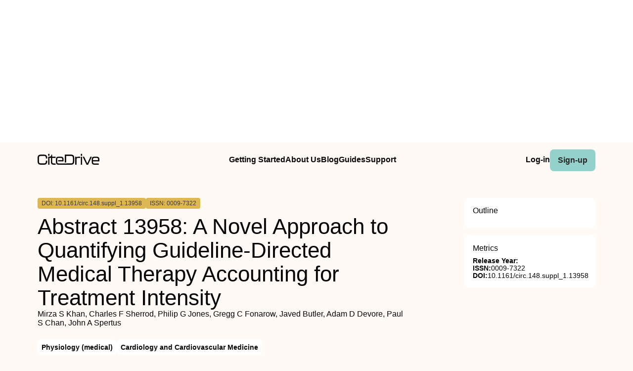

--- FILE ---
content_type: text/html
request_url: https://www.citedrive.com/en/discovery/abstract-13958-a-novel-approach-to-quantifying-guideline-directed-medical-therapy-accounting-for-treatment-intensity/
body_size: 8521
content:
<!DOCTYPE html><!-- Layout --><html lang="en"> <head><meta charset="UTF-8"><link rel="icon" href="/favicons/32x32-favicon.ico" sizes="any"><link rel="sitemap" href="/sitemap-index.xml"><link rel="icon" href="/favicons/favicon.svg" type="image/svg+xml"><link rel="apple-touch-icon" href="/favicons/apple-touch-icon.png"><meta name="viewport" content="width=device-width"><meta name="google-adsense-account" content="ca-pub-9078114372269384"><script async src="https://pagead2.googlesyndication.com/pagead/js/adsbygoogle.js?client=ca-pub-9078114372269384" crossorigin="anonymous"></script><title>[PDF] Abstract 13958: A Novel Approach to Quantifying Guideline-Directed Medical Therapy Accounting for Treatment Intensity | CiteDrive</title><link rel="canonical" href="https://www.citedrive.com/en/discovery/abstract-13958-a-novel-approach-to-quantifying-guideline-directed-medical-therapy-accounting-for-treatment-intensity/"><meta name="description" content="
            Introduction:
            Measuring the intensity of guideline-directed medical therapy (GDMT) is foundational for improving care in heart failure (HF). Existing measures either discount dose intensity or use inconsistent weighting.
          
          
            Methods:
            The primary aims were to create the Kansas City Medical Optimization (KCMO) score, an interpretable GDMT score customizable to individual patients’ treatment eligibility, and to compare KCMO score distributions with the HF Collaboratory (HFC) and modified HFC scores in the CHAMP-HF registry. KCMO is the average of total daily to target dose percentages for eligible GDMT drug classes, reflecting the percent of optimal GDMT prescribed (range 0-100%). The HFC and modified HFC scores transform total daily to target dose percentages into points: 0 if none, 1 if &#38;lt; 50%, 2 if ≥ 50%, or (HFC only) set points for MRA (2) or ARNI (3) if on any dose. In the CHAMP-HF registry, we computed KCMO, HFC (range 0-7), and modified HFC (range 0-100) scores for each patient at baseline and 1-yr change from baseline for the 3 established GDMT therapies at the time (MRA, BB, and ACEI/ARB/ARNI). We compared baseline and change score distributions and the coefficient of variation (CV) across scores.
          
          
            Results:
            At baseline (n = 4,532), the mean KCMO, HFC, and modified HFC scores were 37.0 (SD 25.0), 3.4 (1.6), and 38.7 (18.3), respectively. Of those with data at yr 1 (n = 4,061), mean change from baseline for the KCMO, HFC, and modified HFC scores were -1.67 (17.7), -0.10 (1.31), and -1.98 (15.1), respectively. Baseline CV was highest for KCMO (0.68) indicating greater variability around the mean and more sensitivity than HFC (0.48) and modified HFC (0.47) scores.
          
          
            Conclusion:
            The KCMO score measures GDMT intensity incorporating dosing and treatment eligibility, provides more granularity than existing methods, has clear interpretability, and can be adapted as performance measures evolve. Further study of its association with outcomes and usefulness for quality improvement are needed.
          
          
            
          "><meta name="robots" content="index, follow"><meta property="og:title" content="[PDF] Abstract 13958: A Novel Approach to Quantifying Guideline-Directed Medical Therapy Accounting for Treatment Intensity | CiteDrive"><meta property="og:type" content="website"><meta property="og:image" content="https://www.citedrive.com/og-citedrive-logo.png"><meta property="og:url" content="https://www.citedrive.com/en/discovery/abstract-13958-a-novel-approach-to-quantifying-guideline-directed-medical-therapy-accounting-for-treatment-intensity/"><meta property="og:image:url" content="https://www.citedrive.com/og-citedrive-logo.png"><meta property="og:image:alt" content="CiteDrive Thumbnail"><meta name="twitter:card" content="summary"><meta name="twitter:site" content="@citedrive"><meta name="twitter:image" content="https://www.citedrive.com/og-citedrive-logo.png"><meta name="twitter:description" content="
            Introduction:
            Measuring the intensity of guideline-directed medical therapy (GDMT) is foundational for improving care in heart failure (HF). Existing measures either discount dose intensity or use inconsistent weighting.
          
          
            Methods:
            The primary aims were to create the Kansas City Medical Optimization (KCMO) score, an interpretable GDMT score customizable to individual patients’ treatment eligibility, and to compare KCMO score distributions with the HF Collaboratory (HFC) and modified HFC scores in the CHAMP-HF registry. KCMO is the average of total daily to target dose percentages for eligible GDMT drug classes, reflecting the percent of optimal GDMT prescribed (range 0-100%). The HFC and modified HFC scores transform total daily to target dose percentages into points: 0 if none, 1 if &#38;lt; 50%, 2 if ≥ 50%, or (HFC only) set points for MRA (2) or ARNI (3) if on any dose. In the CHAMP-HF registry, we computed KCMO, HFC (range 0-7), and modified HFC (range 0-100) scores for each patient at baseline and 1-yr change from baseline for the 3 established GDMT therapies at the time (MRA, BB, and ACEI/ARB/ARNI). We compared baseline and change score distributions and the coefficient of variation (CV) across scores.
          
          
            Results:
            At baseline (n = 4,532), the mean KCMO, HFC, and modified HFC scores were 37.0 (SD 25.0), 3.4 (1.6), and 38.7 (18.3), respectively. Of those with data at yr 1 (n = 4,061), mean change from baseline for the KCMO, HFC, and modified HFC scores were -1.67 (17.7), -0.10 (1.31), and -1.98 (15.1), respectively. Baseline CV was highest for KCMO (0.68) indicating greater variability around the mean and more sensitivity than HFC (0.48) and modified HFC (0.47) scores.
          
          
            Conclusion:
            The KCMO score measures GDMT intensity incorporating dosing and treatment eligibility, provides more granularity than existing methods, has clear interpretability, and can be adapted as performance measures evolve. Further study of its association with outcomes and usefulness for quality improvement are needed.
          
          
            
          "><meta name="twitter:creator" content="@citedrive"><meta content="Mirza S Khan, Charles F Sherrod, Philip G Jones, Gregg C Fonarow, Javed Butler, Adam D Devore, Paul S Chan, John A Spertus" name="citation_authors"><meta content="10.1161/circ.148.suppl_1.13958" name="citation_doi"><meta content="Abstract 13958: A Novel Approach to Quantifying Guideline-Directed Medical Therapy Accounting for Treatment Intensity" name="citation_title"><meta content="2023" name="citation_date"><meta content="Ovid Technologies (Wolters Kluwer Health)" name="citation_publisher"><meta content="NaN" name="citation_journal_title"><meta content="NaN" name="citation_journal_abbrev"><meta content="0009-7322" name="citation_issn"><meta content="Suppl_1" name="citation_issue"><meta content="NaN" name="citation_firstpage"><meta content="NaN" name="citation_lastpage"><meta content="NaN" name="citation_isbn"><meta content="https://www.citedrive.com/en/discovery/abstract-13958-a-novel-approach-to-quantifying-guideline-directed-medical-therapy-accounting-for-treatment-intensity/" name="citation_public_url"><meta content="https://www.citedrive.com/en/discovery/abstract-13958-a-novel-approach-to-quantifying-guideline-directed-medical-therapy-accounting-for-treatment-intensity/" name="citation_pdf_url"><meta content="https://www.citedrive.com/en/discovery/abstract-13958-a-novel-approach-to-quantifying-guideline-directed-medical-therapy-accounting-for-treatment-intensity/" name="citation_fulltext_html_url"><meta content="https://www.citedrive.com/en/discovery/abstract-13958-a-novel-approach-to-quantifying-guideline-directed-medical-therapy-accounting-for-treatment-intensity/" name="citation_abstract_html_url"><meta content="https://www.citedrive.com/en/discovery/abstract-13958-a-novel-approach-to-quantifying-guideline-directed-medical-therapy-accounting-for-treatment-intensity/" name="citation_abstract_pdf_url"><meta content="Mirza S Khan, Charles F Sherrod, Philip G Jones, Gregg C Fonarow, Javed Butler, Adam D Devore, Paul S Chan, John A Spertus" name="DC.creator"><meta content="10.1161/circ.148.suppl_1.13958" name="DC.identifier.DOI"><meta content="Abstract 13958: A Novel Approach to Quantifying Guideline-Directed Medical Therapy Accounting for Treatment Intensity" name="DC.title"><meta content="2023" name="DC.date"><link rel="stylesheet" href="/styles/design-tokens.css"><link rel="stylesheet" href="/styles/index.css"><link rel="stylesheet" href="/styles/utils.module.css"><!-- CiteDrive Ads Service --><script src="https://www.citedrive.com/js/ads-service.js"></script><!-- Google tag (gtag.js) --><script type="text/partytown" src="https://www.googletagmanager.com/gtag/js?id=G-B4P7HQL1R8"></script><script type="text/partytown">
      window.dataLayer = window.dataLayer || [];
      function gtag(){dataLayer.push(arguments);}
      gtag('js', new Date());

      gtag('config', 'G-B4P7HQL1R8');
    </script><link rel="stylesheet" href="/_astro/_slug_.8ef7ac18.css" /><script type="module">const o=document.querySelector(".accordion"),i=o.childNodes[1],t=o.lastElementChild,a=i.lastElementChild;i.addEventListener("click",d);function c(){t.setAttribute("aria-hidden",!1),a.className="rotate"}function r(){t.setAttribute("aria-hidden",!0),a.className=""}function d(){t.getAttribute("aria-hidden")==="true"?c():t.getAttribute("aria-hidden")==="false"&&r()}const n=document.querySelector("body"),e=document.querySelector(".menu-btn"),s=document.querySelector(".overlay");function u(){const l=e?.getAttribute("aria-expanded");l==="true"?(e?.setAttribute("aria-expanded","false"),e.innerHTML='<svg class="svg" width="30" height="30" viewBox="0 0 15 15" fill="hsl(var(--clr) / 1)" xmlns="http://www.w3.org/2000/svg"><path d="M1.5 3C1.22386 3 1 3.22386 1 3.5C1 3.77614 1.22386 4 1.5 4H13.5C13.7761 4 14 3.77614 14 3.5C14 3.22386 13.7761 3 13.5 3H1.5ZM1 7.5C1 7.22386 1.22386 7 1.5 7H13.5C13.7761 7 14 7.22386 14 7.5C14 7.77614 13.7761 8 13.5 8H1.5C1.22386 8 1 7.77614 1 7.5ZM1 11.5C1 11.2239 1.22386 11 1.5 11H13.5C13.7761 11 14 11.2239 14 11.5C14 11.7761 13.7761 12 13.5 12H1.5C1.22386 12 1 11.7761 1 11.5Z" fill-rule="evenodd" clip-rule="evenodd"></path></svg>',s?.classList.toggle("open"),n?.classList.toggle("overflow")):l==="false"&&(e?.setAttribute("aria-expanded","true"),e.innerHTML='<svg class="svg" width="30" height="30" viewBox="0 0 15 15" fill="hsl(var(--clr) / 1)" xmlns="http://www.w3.org/2000/svg"><path d="M12.8536 2.85355C13.0488 2.65829 13.0488 2.34171 12.8536 2.14645C12.6583 1.95118 12.3417 1.95118 12.1464 2.14645L7.5 6.79289L2.85355 2.14645C2.65829 1.95118 2.34171 1.95118 2.14645 2.14645C1.95118 2.34171 1.95118 2.65829 2.14645 2.85355L6.79289 7.5L2.14645 12.1464C1.95118 12.3417 1.95118 12.6583 2.14645 12.8536C2.34171 13.0488 2.65829 13.0488 2.85355 12.8536L7.5 8.20711L12.1464 12.8536C12.3417 13.0488 12.6583 13.0488 12.8536 12.8536C13.0488 12.6583 13.0488 12.3417 12.8536 12.1464L8.20711 7.5L12.8536 2.85355Z" fill-rule="evenodd" clip-rule="evenodd"></path></svg>',s?.classList.toggle("open"),n?.classList.toggle("overflow"))}e?.addEventListener("click",u);
</script>
<script>!(function(w,p,f,c){if(!window.crossOriginIsolated && !navigator.serviceWorker) return;c=w[p]=Object.assign(w[p]||{},{"lib":"/~partytown/","debug":false});c[f]=(c[f]||[]).concat(["dataLayer.push"])})(window,'partytown','forward');/* Partytown 0.8.2 - MIT builder.io */
!function(t,e,n,i,o,r,a,s,d,c,l,p){function u(){p||(p=1,"/"==(a=(r.lib||"/~partytown/")+(r.debug?"debug/":""))[0]&&(d=e.querySelectorAll('script[type="text/partytown"]'),i!=t?i.dispatchEvent(new CustomEvent("pt1",{detail:t})):(s=setTimeout(f,1e4),e.addEventListener("pt0",w),o?h(1):n.serviceWorker?n.serviceWorker.register(a+(r.swPath||"partytown-sw.js"),{scope:a}).then((function(t){t.active?h():t.installing&&t.installing.addEventListener("statechange",(function(t){"activated"==t.target.state&&h()}))}),console.error):f())))}function h(t){c=e.createElement(t?"script":"iframe"),t||(c.style.display="block",c.style.width="0",c.style.height="0",c.style.border="0",c.style.visibility="hidden",c.setAttribute("aria-hidden",!0)),c.src=a+"partytown-"+(t?"atomics.js?v=0.8.2":"sandbox-sw.html?"+Date.now()),e.querySelector(r.sandboxParent||"body").appendChild(c)}function f(n,o){for(w(),i==t&&(r.forward||[]).map((function(e){delete t[e.split(".")[0]]})),n=0;n<d.length;n++)(o=e.createElement("script")).innerHTML=d[n].innerHTML,o.nonce=r.nonce,e.head.appendChild(o);c&&c.parentNode.removeChild(c)}function w(){clearTimeout(s)}r=t.partytown||{},i==t&&(r.forward||[]).map((function(e){l=t,e.split(".").map((function(e,n,i){l=l[i[n]]=n+1<i.length?"push"==i[n+1]?[]:l[i[n]]||{}:function(){(t._ptf=t._ptf||[]).push(i,arguments)}}))})),"complete"==e.readyState?u():(t.addEventListener("DOMContentLoaded",u),t.addEventListener("load",u))}(window,document,navigator,top,window.crossOriginIsolated);;((d,s)=>(s=d.currentScript,d.addEventListener('astro:before-swap',()=>s.remove(),{once:true})))(document);</script></head> <body>  <div align="center" id="ad-banner" data-astro-cid-foo5qrfn> <script async src="https://pagead2.googlesyndication.com/pagead/js/adsbygoogle.js?client=ca-pub-9078114372269384" crossorigin="anonymous"></script> <!-- top --> <ins class="adsbygoogle" style="display:block" data-ad-client="ca-pub-9078114372269384" data-ad-slot="7569360029" data-ad-format="auto" data-full-width-responsive="true" data-astro-cid-foo5qrfn></ins> <script>
			;(adsbygoogle = window.adsbygoogle || []).push({})
		</script> </div> <div class="page-wrapper" data-astro-cid-foo5qrfn> <div class="page-grid" data-astro-cid-foo5qrfn> <header data-astro-cid-foo5qrfn> <nav data-astro-cid-foo5qrfn> <div class="menu-container" data-astro-cid-foo5qrfn> <div class="logo" data-astro-cid-foo5qrfn> <a aria-label="home" href="/en/" data-astro-cid-foo5qrfn> <svg xmlns="http://www.w3.org/2000/svg" width="125.29" height="21.28" viewBox="0 0 125.29 21.28" fill="hsl(var(--clr))" data-astro-cid-foo5qrfn><path d="m0,14.45v-6.13C0,3.95,1.82,1.49,6.64,1.49h6.24c4.82,0,6.64,2.46,6.64,6.83v.22c0,.36-.2.56-.56.56h-1.62c-.36,0-.56-.17-.56-.45v-.42c0-3.19-1.06-4.09-3.89-4.09h-6.24c-2.83,0-3.89.9-3.89,4.09v6.3c0,3.16,1.09,4.06,3.89,4.06h6.24c2.8,0,3.89-.9,3.89-4.06v-.62c0-.36.2-.56.56-.56h1.62c.36,0,.56.2.56.53v.56c0,4.34-1.82,6.8-6.64,6.8h-6.24c-4.82,0-6.64-2.46-6.64-6.8Z" data-astro-cid-foo5qrfn></path><path d="m23.48,0h-1.52c-.36,0-.56.2-.56.56v2.66c0,.37.2.56.56.56h1.52c.36,0,.56-.19.56-.56V.56c0-.36-.2-.56-.56-.56Z" data-astro-cid-foo5qrfn></path><path d="m29.58,7.96v7.58c0,2.52.78,3.28,3.58,3.28h2.86c.36,0,.56.19.56.56v1.32c0,.36-.2.56-.56.56h-2.86c-5.06,0-6.21-2.02-6.21-5.94v-7.36h-2.91v12.74c0,.36-.2.56-.56.56h-1.52c-.36,0-.56-.2-.56-.56V6.08c0-.36.2-.56.56-.56h.66c2.75,0,5.08-.25,5.11-3.44,0-.4.2-.59.56-.59h.73c.36,0,.56.19.56.56v3.47h6.44c.36,0,.56.2.56.56v1.31c0,.37-.2.57-.56.57h-6.44Z" data-astro-cid-foo5qrfn></path><path d="m74.36,8.91v5.04c0,5.09-1.82,7.31-6.61,7.31h-24.83c-4.68,0-5.8-2.05-5.8-6.22v-3.39c0-4.06,1.12-6.13,5.8-6.13h3.94c4.68,0,5.8,2.07,5.8,6.13v2.52c0,.37-.2.56-.56.56h-10.42v-2.38h8.35v-.89c0-2.83-.62-3.45-3.22-3.45h-3.84c-2.6,0-3.22.62-3.22,3.45v3.8c0,2.89.62,3.5,3.22,3.5h14.9s9.63-.14,9.63-.14c3.02,0,4.14-.92,4.14-4.7v-5.01c0-3.78-1.09-4.76-4.14-4.76h-9.63v12.72h-2.75V2.05c0-.37.2-.56.56-.56h12.07c4.79,0,6.61,2.29,6.61,7.42Z" data-astro-cid-foo5qrfn></path><path d="m85.9,5.54c.36,0,.56.2.56.56v1.37c0,.36-.2.56-.56.56h-3.81c-2.21,0-3.22.5-3.22,3.5v9.18c0,.36-.2.56-.56.56h-1.51c-.36,0-.56-.2-.56-.56V6.1c0-.36.2-.56.56-.56h1.51c.36,0,.56.2.56.56v1.48c.62-1.37,1.9-2.04,4.45-2.04h2.58Z" data-astro-cid-foo5qrfn></path><path d="m87.61,3.25V.59c0-.36.2-.56.56-.56h1.51c.36,0,.56.2.56.56v2.66c0,.36-.2.56-.56.56h-1.51c-.36,0-.56-.2-.56-.56Zm0,17.47V6.1c0-.36.2-.56.56-.56h1.51c.36,0,.56.2.56.56v14.62c0,.36-.2.56-.56.56h-1.51c-.36,0-.56-.2-.56-.56Z" data-astro-cid-foo5qrfn></path><path d="m99.07,20.86l-7.34-14.64c-.2-.39-.03-.67.39-.67h1.74c.31,0,.5.14.64.42l6.27,12.74,6.27-12.74c.14-.28.34-.42.64-.42h1.76c.42,0,.59.28.39.67l-7.36,14.64c-.14.28-.34.42-.64.42h-2.13c-.31,0-.5-.14-.64-.42Z" data-astro-cid-foo5qrfn></path><path d="m109.75,15.06v-3.39c0-4.06,1.12-6.13,5.8-6.13h3.95c4.68,0,5.8,2.07,5.8,6.13v2.52c0,.36-.2.56-.56.56h-12.35v.53c0,2.88.62,3.5,3.22,3.5h7.87c.36,0,.56.2.56.56v1.37c0,.36-.2.56-.56.56h-7.92c-4.68,0-5.8-2.04-5.8-6.22Zm12.91-2.69v-.9c0-2.83-.62-3.44-3.22-3.44h-3.84c-2.6,0-3.22.62-3.22,3.44v.9h10.28Z" data-astro-cid-foo5qrfn></path></svg></a> </div> <ul class="main-menu" data-astro-cid-foo5qrfn> <li data-astro-cid-foo5qrfn><a class="hollow-link" href="/en/docs/quick-start/" data-astro-cid-foo5qrfn>Getting Started</a></li> <li data-astro-cid-foo5qrfn><a class="hollow-link" href="/en/about/" data-astro-cid-foo5qrfn>About Us</a></li> <li data-astro-cid-foo5qrfn><a class="hollow-link" href="/en/blog/" data-astro-cid-foo5qrfn>Blog</a></li> <li data-astro-cid-foo5qrfn><a class="hollow-link" href="/en/docs/" data-astro-cid-foo5qrfn>Guides</a></li> <li data-astro-cid-foo5qrfn><a class="hollow-link" href="https://github.com/orgs/citedrive/discussions" data-astro-cid-foo5qrfn>Support</a></li> </ul> <ul class="sub-menu" data-astro-cid-foo5qrfn> <li data-astro-cid-foo5qrfn><a class="hollow-link" href="https://app.citedrive.com/" data-astro-cid-foo5qrfn>Log-in</a></li> <li data-astro-cid-foo5qrfn><a class="primary-btn" href="https://app.citedrive.com/sign-up&quot;&quot;" data-astro-cid-foo5qrfn>Sign-up</a></li> </ul> </div> <div class="mobile-menu-container" data-astro-cid-foo5qrfn> <a class="primary-btn" href="" data-astro-cid-foo5qrfn>Sign-up</a> <nav aria-label="Mobile menu" data-astro-cid-6aabv5oc> <button class="menu-btn" aria-label="Toggle Mobile Menu" aria-expanded="false" data-astro-cid-6aabv5oc> <svg width="30" height="30" viewBox="0 0 15 15" fill="hsl(var(--clr) / 1)" xmlns="http://www.w3.org/2000/svg" data-astro-cid-6aabv5oc> <path d="M1.5 3C1.22386 3 1 3.22386 1 3.5C1 3.77614 1.22386 4 1.5 4H13.5C13.7761 4 14 3.77614 14 3.5C14 3.22386 13.7761 3 13.5 3H1.5ZM1 7.5C1 7.22386 1.22386 7 1.5 7H13.5C13.7761 7 14 7.22386 14 7.5C14 7.77614 13.7761 8 13.5 8H1.5C1.22386 8 1 7.77614 1 7.5ZM1 11.5C1 11.2239 1.22386 11 1.5 11H13.5C13.7761 11 14 11.2239 14 11.5C14 11.7761 13.7761 12 13.5 12H1.5C1.22386 12 1 11.7761 1 11.5Z" fill-rule="evenodd" clip-rule="evenodd" data-astro-cid-6aabv5oc></path> </svg> </button> <div role="dialog" class="overlay" aria-label="Main menu" data-astro-cid-6aabv5oc> <div class="new-mobile-menu" data-astro-cid-6aabv5oc> <ul data-astro-cid-6aabv5oc> <li data-astro-cid-6aabv5oc><a href="/en/docs/quick-start/" data-astro-cid-6aabv5oc>Getting started</a></li> <li data-astro-cid-6aabv5oc><a href="/en/docs/" data-astro-cid-6aabv5oc>Guides</a></li> <li data-astro-cid-6aabv5oc><a href="/en/blog/" data-astro-cid-6aabv5oc>Blog</a></li> <li data-astro-cid-6aabv5oc><a href="/en/about/" data-astro-cid-6aabv5oc>About Us</a></li> <li data-astro-cid-6aabv5oc><a href="https://github.com/orgs/citedrive/discussions" data-astro-cid-6aabv5oc>Support</a></li> </ul> </div> </div> </nav>   </div> </nav> </header> <main data-astro-cid-foo5qrfn> <div class="page-content" data-astro-cid-foo5qrfn> <div class="accordion" data-astro-cid-foo5qrfn> <button class="accordion-title" data-astro-cid-foo5qrfn><span data-astro-cid-foo5qrfn>On this page</span> <i class="accordion-icon" style="
								margin-left: 8px; 
								font-size: 1.65rem; 
								font-weight: 500;
								line-height: 32px;
								transition: .5s; */
								color: rgb(0, 0, 0);" data-astro-cid-foo5qrfn><svg width="15" height="15" viewBox="0 0 15 15" fill="hsl(var(--clr))" xmlns="http://www.w3.org/2000/svg" data-astro-cid-foo5qrfn><path d="M3.13523 6.15803C3.3241 5.95657 3.64052 5.94637 3.84197 6.13523L7.5 9.56464L11.158 6.13523C11.3595 5.94637 11.6759 5.95657 11.8648 6.15803C12.0536 6.35949 12.0434 6.67591 11.842 6.86477L7.84197 10.6148C7.64964 10.7951 7.35036 10.7951 7.15803 10.6148L3.15803 6.86477C2.95657 6.67591 2.94637 6.35949 3.13523 6.15803Z" fill="white" fill-rule="evenodd" clip-rule="evenodd" data-astro-cid-foo5qrfn></path></svg></i> </button> <div class="accordion-content" aria-hidden="true" data-astro-cid-foo5qrfn> <div class="sidebar-box" style="border-radius: .5rem; padding: 0 1rem;" data-astro-cid-foo5qrfn> <h2 style="margin-top: 1rem;" data-astro-cid-foo5qrfn>Outline</h2>  </div> </div> </div> <!-- loop über autoren,liste? --> <div class="container" data-astro-cid-foo5qrfn> <div class="container" data-astro-cid-foo5qrfn> <span class="doi" data-astro-cid-foo5qrfn>DOI: 10.1161/circ.148.suppl_1.13958</span> <span class="issn" data-astro-cid-foo5qrfn>ISSN: 0009-7322</span> <span class="" data-astro-cid-foo5qrfn></span> </div> <div style="display: flex; flex-direction: column; gap: .25rem;" data-astro-cid-foo5qrfn> <h1 data-astro-cid-foo5qrfn>Abstract 13958: A Novel Approach to Quantifying Guideline-Directed Medical Therapy Accounting for Treatment Intensity</h1> Mirza S Khan, Charles F Sherrod, Philip G Jones, Gregg C Fonarow, Javed Butler, Adam D Devore, Paul S Chan, John A Spertus </div> </div> <div class="container" data-astro-cid-foo5qrfn> <!-- Year --> <ul class="container" data-astro-cid-foo5qrfn> <li class="tag" data-astro-cid-foo5qrfn>Physiology (medical)</li><li class="tag" data-astro-cid-foo5qrfn>Cardiology and Cardiovascular Medicine</li> </ul> </div> <div class="container" data-astro-cid-foo5qrfn> <a class="primary-btn" href="https://www.citedrive.com/en/viewer/?doi=10.1161/circ.148.suppl_1.13958" data-astro-cid-foo5qrfn>
Show PDF
</a> <a class="primary-btn" href="https://www.citedrive.com/en/viewer/?doi=10.1161/circ.148.suppl_1.13958&#38;route=cite" data-astro-cid-foo5qrfn>
Cite
</a>  </div> <div class="text-container" data-astro-cid-foo5qrfn> <p>
            <strong>Introduction:</strong>
            Measuring the intensity of guideline-directed medical therapy (GDMT) is foundational for improving care in heart failure (HF). Existing measures either discount dose intensity or use inconsistent weighting.
          </p>
          <p>
            <strong>Methods:</strong>
            The primary aims were to create the Kansas City Medical Optimization (KCMO) score, an interpretable GDMT score customizable to individual patients’ treatment eligibility, and to compare KCMO score distributions with the HF Collaboratory (HFC) and modified HFC scores in the CHAMP-HF registry. KCMO is the average of total daily to target dose percentages for eligible GDMT drug classes, reflecting the percent of optimal GDMT prescribed (range 0-100%). The HFC and modified HFC scores transform total daily to target dose percentages into points: 0 if none, 1 if &lt; 50%, 2 if ≥ 50%, or (HFC only) set points for MRA (2) or ARNI (3) if on any dose. In the CHAMP-HF registry, we computed KCMO, HFC (range 0-7), and modified HFC (range 0-100) scores for each patient at baseline and 1-yr change from baseline for the 3 established GDMT therapies at the time (MRA, BB, and ACEI/ARB/ARNI). We compared baseline and change score distributions and the coefficient of variation (CV) across scores.
          </p>
          <p>
            <strong>Results:</strong>
            At baseline (n = 4,532), the mean KCMO, HFC, and modified HFC scores were 37.0 (SD 25.0), 3.4 (1.6), and 38.7 (18.3), respectively. Of those with data at yr 1 (n = 4,061), mean change from baseline for the KCMO, HFC, and modified HFC scores were -1.67 (17.7), -0.10 (1.31), and -1.98 (15.1), respectively. Baseline CV was highest for KCMO (0.68) indicating greater variability around the mean and more sensitivity than HFC (0.48) and modified HFC (0.47) scores.
          </p>
          <p>
            <strong>Conclusion:</strong>
            The KCMO score measures GDMT intensity incorporating dosing and treatment eligibility, provides more granularity than existing methods, has clear interpretability, and can be adapted as performance measures evolve. Further study of its association with outcomes and usefulness for quality improvement are needed.
          </p>
          <p>
            <jats:graphic xmlns:xlink="http://www.w3.org/1999/xlink" orientation="portrait" position="float" xlink:href="g13958.jpg" />
          </p> <div id="mobile-square-ad-2" data-astro-cid-foo5qrfn> <script async src="https://pagead2.googlesyndication.com/pagead/js/adsbygoogle.js?client=ca-pub-9078114372269384" crossorigin="anonymous"></script> <!-- square ad --> <ins class="adsbygoogle" style="display:block" data-ad-client="ca-pub-9078114372269384" data-ad-slot="8784833807" data-ad-format="auto" data-full-width-responsive="true" data-astro-cid-foo5qrfn></ins> <script>
								;(adsbygoogle = window.adsbygoogle || []).push({})
							</script> </div> </div> <div class="archive-wrapper" data-astro-cid-foo5qrfn> <h2 style="margin-bottom: .5rem;" data-astro-cid-foo5qrfn>More from our Archive</h2> <!-- refer to logic from SearrchItem --> <ul class="archive-container" data-astro-cid-foo5qrfn> <li class="related-article" data-astro-cid-foo5qrfn> <a href="/en/discovery/layer-specific-properties-of-the-human-infra-renal-aorta-during-aging-considering-prepost-failure-damage/" data-astro-cid-foo5qrfn> <div data-astro-cid-foo5qrfn> <span class="doi" data-astro-cid-foo5qrfn>DOI: 10.1115/1.4064146</span> <span data-astro-cid-foo5qrfn>2023</span> </div> <span data-astro-cid-foo5qrfn>Layer-Specific Properties of the Human Infra-Renal Aorta During Aging Considering Pre/Post-Failure Damage</span> <div data-astro-cid-foo5qrfn>Dimitrios P. Sokolis</div> </a> </li><li class="related-article" data-astro-cid-foo5qrfn> <a href="/en/discovery/telemedicine-during-the-scpcovidscp19-epidemic-improves-outcomes-in-children-with-tuberous-sclerosis-complex-a-1206-visits-retrospective-cohort-study/" data-astro-cid-foo5qrfn> <div data-astro-cid-foo5qrfn> <span class="doi" data-astro-cid-foo5qrfn>DOI: 10.1111/cns.14549</span> <span data-astro-cid-foo5qrfn>2023</span> </div> <span data-astro-cid-foo5qrfn>Telemedicine during the <scp>COVID</scp>‐19 epidemic improves outcomes in children with tuberous sclerosis complex: A 1206 visits retrospective cohort study</span> <div data-astro-cid-foo5qrfn>Xia Wang, Ji Wang, Xiaonan Du, Lifei Yu, Yuanfeng Zhou, Shuizhen Zhou, Yi Wang, Yifeng Ding</div> </a> </li><li class="related-article" data-astro-cid-foo5qrfn> <a href="/en/discovery/multiparametric-hippocampal-signatures-for-early-diagnosis-of-alzheimers-disease-using-scpsup18supffdg-petscpscpmriscp-radiomics/" data-astro-cid-foo5qrfn> <div data-astro-cid-foo5qrfn> <span class="doi" data-astro-cid-foo5qrfn>DOI: 10.1111/cns.14539</span> <span data-astro-cid-foo5qrfn>2023</span> </div> <span data-astro-cid-foo5qrfn>Multiparametric hippocampal signatures for early diagnosis of Alzheimer's disease using <scp><sup>18</sup>F‐FDG PET</scp>/<scp>MRI</scp> Radiomics</span> <div data-astro-cid-foo5qrfn>Zhigeng Chen, Sheng Bi, Yi Shan, Bixiao Cui, Hongwei Yang, Zhigang Qi, Zhilian Zhao, Ying Han, Shaozhen Yan, Jie Lu</div> </a> </li><li class="related-article" data-astro-cid-foo5qrfn> <a href="/en/discovery/subclinical-primary-aldosteronism-and-cardiovascular-health-a-population-based-cohort-study/" data-astro-cid-foo5qrfn> <div data-astro-cid-foo5qrfn> <span class="doi" data-astro-cid-foo5qrfn>DOI: 10.1161/circulationaha.123.066389</span> <span data-astro-cid-foo5qrfn>2023</span> </div> <span data-astro-cid-foo5qrfn>Subclinical Primary Aldosteronism and Cardiovascular Health: A Population-Based Cohort Study</span> <div data-astro-cid-foo5qrfn>Gregory L. Hundemer, Mohsen Agharazii, François Madore, Anand Vaidya, Jenifer M. Brown, Alexander A. Leung, Gregory A. Kline, Eric Larose, Marie-Eve Piché, Andrew M. Crean, Julie L.V. Shaw, Tim Ramsay, Bernhard Hametner, Siegfried Wassertheurer, Manish M. Sood, Swapnil Hiremath, Marcel Ruzicka, Rémi Goupil</div> </a> </li><li class="related-article" data-astro-cid-foo5qrfn> <a href="/en/discovery/developmentally-programmed-obesity-is-there-a-role-for-antiinflammatory-nutritional-strategies/" data-astro-cid-foo5qrfn> <div data-astro-cid-foo5qrfn> <span class="doi" data-astro-cid-foo5qrfn>DOI: 10.1113/ep091209</span> <span data-astro-cid-foo5qrfn>2023</span> </div> <span data-astro-cid-foo5qrfn>Developmentally programmed obesity: Is there a role for anti‐inflammatory nutritional strategies?</span> <div data-astro-cid-foo5qrfn>Michelle L. Kearns, Clare M. Reynolds</div> </a> </li><li class="related-article" data-astro-cid-foo5qrfn> <a href="/en/discovery/developmentally-programmed-obesity-is-there-a-role-for-antiinflammatory-nutritional-strategies/" data-astro-cid-foo5qrfn> <div data-astro-cid-foo5qrfn> <span class="doi" data-astro-cid-foo5qrfn>DOI: 10.1113/ep091209</span> <span data-astro-cid-foo5qrfn>2023</span> </div> <span data-astro-cid-foo5qrfn>Developmentally programmed obesity: Is there a role for anti‐inflammatory nutritional strategies?</span> <div data-astro-cid-foo5qrfn>Michelle L. Kearns, Clare M. Reynolds</div> </a> </li><li class="related-article" data-astro-cid-foo5qrfn> <a href="/en/discovery/hypoxia-sensing-in-the-body-an-update-on-the-peripheral-and-central-mechanisms/" data-astro-cid-foo5qrfn> <div data-astro-cid-foo5qrfn> <span class="doi" data-astro-cid-foo5qrfn>DOI: 10.1113/ep091206</span> <span data-astro-cid-foo5qrfn>2023</span> </div> <span data-astro-cid-foo5qrfn>Hypoxia sensing in the body: An update on the peripheral and central mechanisms</span> <div data-astro-cid-foo5qrfn>Daniel B. Zoccal, Beatriz N. Vieira, Letícia R. Mendes, Andressa B. Evangelista, Isabela P. Leirão</div> </a> </li><li class="related-article" data-astro-cid-foo5qrfn> <a href="/en/discovery/hypoxia-sensing-in-the-body-an-update-on-the-peripheral-and-central-mechanisms/" data-astro-cid-foo5qrfn> <div data-astro-cid-foo5qrfn> <span class="doi" data-astro-cid-foo5qrfn>DOI: 10.1113/ep091206</span> <span data-astro-cid-foo5qrfn>2023</span> </div> <span data-astro-cid-foo5qrfn>Hypoxia sensing in the body: An update on the peripheral and central mechanisms</span> <div data-astro-cid-foo5qrfn>Daniel B. Zoccal, Beatriz N. Vieira, Letícia R. Mendes, Andressa B. Evangelista, Isabela P. Leirão</div> </a> </li><li class="related-article" data-astro-cid-foo5qrfn> <a href="/en/discovery/morbid-obesity-influences-the-nocturnal-electrocardiogram-wave-and-interval-durations-among-suspected-sleep-apnea-patients/" data-astro-cid-foo5qrfn> <div data-astro-cid-foo5qrfn> <span class="doi" data-astro-cid-foo5qrfn>DOI: 10.1111/anec.13101</span> <span data-astro-cid-foo5qrfn>2023</span> </div> <span data-astro-cid-foo5qrfn>Morbid obesity influences the nocturnal electrocardiogram wave and interval durations among suspected sleep apnea patients</span> <div data-astro-cid-foo5qrfn>Samu Kainulainen, Aaron Suni, Jukka A. Lipponen, Antti Kulkas, Brett Duce, Henri Korkalainen, Sami Nikkonen, Saara Sillanmäki</div> </a> </li><li class="related-article" data-astro-cid-foo5qrfn> <a href="/en/discovery/attenuated-peripheral-oxygen-extraction-and-greater-cardiac-output-in-women-with-posttraumatic-stress-disorder-during-exercise/" data-astro-cid-foo5qrfn> <div data-astro-cid-foo5qrfn> <span class="doi" data-astro-cid-foo5qrfn>DOI: 10.1152/japplphysiol.00161.2023</span> <span data-astro-cid-foo5qrfn>2023</span> </div> <span data-astro-cid-foo5qrfn>Attenuated peripheral oxygen extraction and greater cardiac output in women with posttraumatic stress disorder during exercise</span> <div data-astro-cid-foo5qrfn>Andrew W. D&#39;Souza, Jeung-Ki Yoo, Salman Bhai, Satyam Sarma, Elizabeth H. Anderson, Benjamin D. Levine, Qi Fu</div> </a> </li> </ul> </div> </div> <aside class="page-sidebar" data-astro-cid-foo5qrfn> <div class="sidebar-box" style="padding: 1rem; border-radius: .5rem; background-color: var(--clr-bg-secondary);" data-astro-cid-foo5qrfn> <h2 data-astro-cid-foo5qrfn>Outline</h2> <ul data-astro-cid-foo5qrfn>  </ul> </div> <div class="sidebar-box" style="padding: 1rem; border-radius: .5rem; background-color: var(--clr-bg-secondary);" data-astro-cid-foo5qrfn> <h2 data-astro-cid-foo5qrfn>Metrics</h2> <div data-astro-cid-foo5qrfn> <strong data-astro-cid-foo5qrfn>Release Year:</strong><span data-astro-cid-foo5qrfn></span> </div> <div data-astro-cid-foo5qrfn> <strong data-astro-cid-foo5qrfn>ISSN:</strong><span data-astro-cid-foo5qrfn>0009-7322</span> </div> <div data-astro-cid-foo5qrfn> <strong data-astro-cid-foo5qrfn>DOI:</strong><span data-astro-cid-foo5qrfn>10.1161/circ.148.suppl_1.13958</span> </div> </div> <div id="square-ad-1" data-astro-cid-foo5qrfn> <script async src="https://pagead2.googlesyndication.com/pagead/js/adsbygoogle.js?client=ca-pub-9078114372269384" crossorigin="anonymous"></script> <!-- square ad --> <ins class="adsbygoogle" style="display:block" data-ad-client="ca-pub-9078114372269384" data-ad-slot="8784833807" data-ad-format="auto" data-full-width-responsive="true" data-astro-cid-foo5qrfn></ins> <script>
							;(adsbygoogle = window.adsbygoogle || []).push({})
						</script> </div> <div id="square-ad-2" data-astro-cid-foo5qrfn> <script s:inline async src="https://pagead2.googlesyndication.com/pagead/js/adsbygoogle.js?client=ca-pub-9078114372269384" crossorigin="anonymous"></script> <!-- square ad #2 --> <ins class="adsbygoogle" style="display:block" data-ad-client="ca-pub-9078114372269384" data-ad-slot="1708590882" data-ad-format="auto" data-full-width-responsive="true" data-astro-cid-foo5qrfn></ins> <script>
							;(adsbygoogle = window.adsbygoogle || []).push({})
						</script> </div> </aside> </main> <footer class="footer" data-astro-cid-sz7xmlte> <div class="footer-container" data-astro-cid-sz7xmlte> <div class="footer-row-1" data-astro-cid-sz7xmlte> <strong data-astro-cid-sz7xmlte>CiteDrive Companion</strong> <ul class="footer_list" data-astro-cid-sz7xmlte> <li data-astro-cid-sz7xmlte> <a href="https://chrome.google.com/webstore/detail/citedrive-bibtex-companio/gmmonfphegngpcbcapfbgembkjeookik" data-astro-cid-sz7xmlte>CiteDrive Companion for Chrome</a> </li><li data-astro-cid-sz7xmlte> <a href="https://addons.mozilla.org/en-US/firefox/addon/citedrive-companion/" data-astro-cid-sz7xmlte>CiteDrive Companion for Firefox</a> </li><li data-astro-cid-sz7xmlte> <a href="https://microsoftedge.microsoft.com/addons/detail/citedrive-companion/kpmepfpbjehnlgfbcnbmgihklkkmfnpo" data-astro-cid-sz7xmlte>CiteDrive Companion for Edge</a> </li> </ul> <strong data-astro-cid-sz7xmlte>Resources</strong> <ul class="footer_list" data-astro-cid-sz7xmlte> <li data-astro-cid-sz7xmlte> <a href="/en/docs/quick-start/" data-astro-cid-sz7xmlte>Documentation</a> </li><li data-astro-cid-sz7xmlte> <a href="/en/blog/" data-astro-cid-sz7xmlte>Blog</a> </li><li data-astro-cid-sz7xmlte> <a href="https://github.com/orgs/citedrive/discussions" data-astro-cid-sz7xmlte>GitHub Discussions</a> </li> </ul> </div> <div class="footer-row-5" data-astro-cid-sz7xmlte> <strong data-astro-cid-sz7xmlte>Featured</strong> <ul class="footer_list" data-astro-cid-sz7xmlte> <li data-astro-cid-sz7xmlte> <a href="/en/citedrive-recommends/" data-astro-cid-sz7xmlte>CiteDrive Recommends</a> </li><li data-astro-cid-sz7xmlte> <a href="/en/citations/" data-astro-cid-sz7xmlte>Citations</a> </li> </ul> <strong data-astro-cid-sz7xmlte>Follow us</strong> <ul class="footer_list" data-astro-cid-sz7xmlte> <li data-astro-cid-sz7xmlte> <a href="https://twitter.com/citedrive" data-astro-cid-sz7xmlte>CiteDrive</a> </li><li data-astro-cid-sz7xmlte> <a href="https://www.youtube.com/@citedrive" data-astro-cid-sz7xmlte>YouTube</a> </li> </ul> </div>  <div class="footer-row-3" data-astro-cid-sz7xmlte> <strong data-astro-cid-sz7xmlte>Friends</strong> <ul class="footer_list" style="margin-bottom:1.5rem" data-astro-cid-sz7xmlte> <li data-astro-cid-sz7xmlte> <a href="https://bibtex.eu/" data-astro-cid-sz7xmlte>www.bibtex.eu</a> </li><li data-astro-cid-sz7xmlte> <a href="https://biblatex.org/" data-astro-cid-sz7xmlte>www.biblatex.eu</a> </li><li data-astro-cid-sz7xmlte> <a href="https://datanautes.com/" data-astro-cid-sz7xmlte>www.datanautes.com</a> </li><li data-astro-cid-sz7xmlte> <a href="https://www.behaviorcloud.com/" data-astro-cid-sz7xmlte>www.behaviorcloud.com</a> </li> </ul> <strong data-astro-cid-sz7xmlte>Feedback</strong> <ul class="footer_list" data-astro-cid-sz7xmlte> <li data-astro-cid-sz7xmlte> <a href="mailto:hello@citedrive.com" data-astro-cid-sz7xmlte>hello@citedrive.com</a> </li> </ul> </div> <div class="footer-row-4" data-astro-cid-sz7xmlte> <ul class="flex" style="margin:0" data-astro-cid-sz7xmlte> <li data-astro-cid-sz7xmlte> <a href="/en/terms-and-conditions/" data-astro-cid-sz7xmlte> Terms and Conditions </a> </li> <li data-astro-cid-sz7xmlte> <a href="/en/privacy-policy/" data-astro-cid-sz7xmlte> Privacy Policy </a> </li> </ul>  <p data-astro-cid-sz7xmlte>CiteDrive, INC - Made in Columbus, Ohio and Düsseldorf, Germany</p> </div> </div> </footer>  <div id="citedrive_ads_service" data-message="{&#34;doi&#34;:&#34;10.1161/circ.148.suppl_1.13958&#34;,&#34;isbn&#34;:&#34;&#34;,&#34;issn&#34;:&#34;0009-7322&#34;,&#34;issue&#34;:&#34;Suppl_1&#34;,&#34;title&#34;:&#34;Abstract 13958: A Novel Approach to Quantifying Guideline-Directed Medical Therapy Accounting for Treatment Intensity&#34;,&#34;authors&#34;:&#34;Mirza S Khan, Charles F Sherrod, Philip G Jones, Gregg C Fonarow, Javed Butler, Adam D Devore, Paul S Chan, John A Spertus&#34;,&#34;abstract&#34;:&#34;<jats:p>\n            <jats:bold>Introduction:</jats:bold>\n            Measuring the intensity of guideline-directed medical therapy (GDMT) is foundational for improving care in heart failure (HF). Existing measures either discount dose intensity or use inconsistent weighting.\n          </jats:p>\n          <jats:p>\n            <jats:bold>Methods:</jats:bold>\n            The primary aims were to create the Kansas City Medical Optimization (KCMO) score, an interpretable GDMT score customizable to individual patients’ treatment eligibility, and to compare KCMO score distributions with the HF Collaboratory (HFC) and modified HFC scores in the CHAMP-HF registry. KCMO is the average of total daily to target dose percentages for eligible GDMT drug classes, reflecting the percent of optimal GDMT prescribed (range 0-100%). The HFC and modified HFC scores transform total daily to target dose percentages into points: 0 if none, 1 if &#38;lt; 50%, 2 if ≥ 50%, or (HFC only) set points for MRA (2) or ARNI (3) if on any dose. In the CHAMP-HF registry, we computed KCMO, HFC (range 0-7), and modified HFC (range 0-100) scores for each patient at baseline and 1-yr change from baseline for the 3 established GDMT therapies at the time (MRA, BB, and ACEI/ARB/ARNI). We compared baseline and change score distributions and the coefficient of variation (CV) across scores.\n          </jats:p>\n          <jats:p>\n            <jats:bold>Results:</jats:bold>\n            At baseline (n = 4,532), the mean KCMO, HFC, and modified HFC scores were 37.0 (SD 25.0), 3.4 (1.6), and 38.7 (18.3), respectively. Of those with data at yr 1 (n = 4,061), mean change from baseline for the KCMO, HFC, and modified HFC scores were -1.67 (17.7), -0.10 (1.31), and -1.98 (15.1), respectively. Baseline CV was highest for KCMO (0.68) indicating greater variability around the mean and more sensitivity than HFC (0.48) and modified HFC (0.47) scores.\n          </jats:p>\n          <jats:p>\n            <jats:bold>Conclusion:</jats:bold>\n            The KCMO score measures GDMT intensity incorporating dosing and treatment eligibility, provides more granularity than existing methods, has clear interpretability, and can be adapted as performance measures evolve. Further study of its association with outcomes and usefulness for quality improvement are needed.\n          </jats:p>\n          <jats:p>\n            <jats:graphic xmlns:xlink=\&#34;http://www.w3.org/1999/xlink\&#34; orientation=\&#34;portrait\&#34; position=\&#34;float\&#34; xlink:href=\&#34;g13958.jpg\&#34; />\n          </jats:p>&#34;,&#34;influence&#34;:0,&#34;last_page&#34;:&#34;&#34;,&#34;published&#34;:&#34;2023-12-19T07:59:21Z&#34;,&#34;publisher&#34;:&#34;Ovid Technologies (Wolters Kluwer Health)&#34;,&#34;first_page&#34;:&#34;&#34;,&#34;journal_title&#34;:&#34;Circulation&#34;,&#34;journal_abbrev&#34;:&#34;Circulation&#34;,&#34;subjectCategories&#34;:[&#34;Physiology (medical)&#34;,&#34;Cardiology and Cardiovascular Medicine&#34;]}" data-astro-cid-foo5qrfn></div> </div> </div>  </body></html>  

--- FILE ---
content_type: text/html; charset=utf-8
request_url: https://www.google.com/recaptcha/api2/aframe
body_size: 270
content:
<!DOCTYPE HTML><html><head><meta http-equiv="content-type" content="text/html; charset=UTF-8"></head><body><script nonce="ShT2PISHkJzZYS31T54UJA">/** Anti-fraud and anti-abuse applications only. See google.com/recaptcha */ try{var clients={'sodar':'https://pagead2.googlesyndication.com/pagead/sodar?'};window.addEventListener("message",function(a){try{if(a.source===window.parent){var b=JSON.parse(a.data);var c=clients[b['id']];if(c){var d=document.createElement('img');d.src=c+b['params']+'&rc='+(localStorage.getItem("rc::a")?sessionStorage.getItem("rc::b"):"");window.document.body.appendChild(d);sessionStorage.setItem("rc::e",parseInt(sessionStorage.getItem("rc::e")||0)+1);localStorage.setItem("rc::h",'1769525762178');}}}catch(b){}});window.parent.postMessage("_grecaptcha_ready", "*");}catch(b){}</script></body></html>